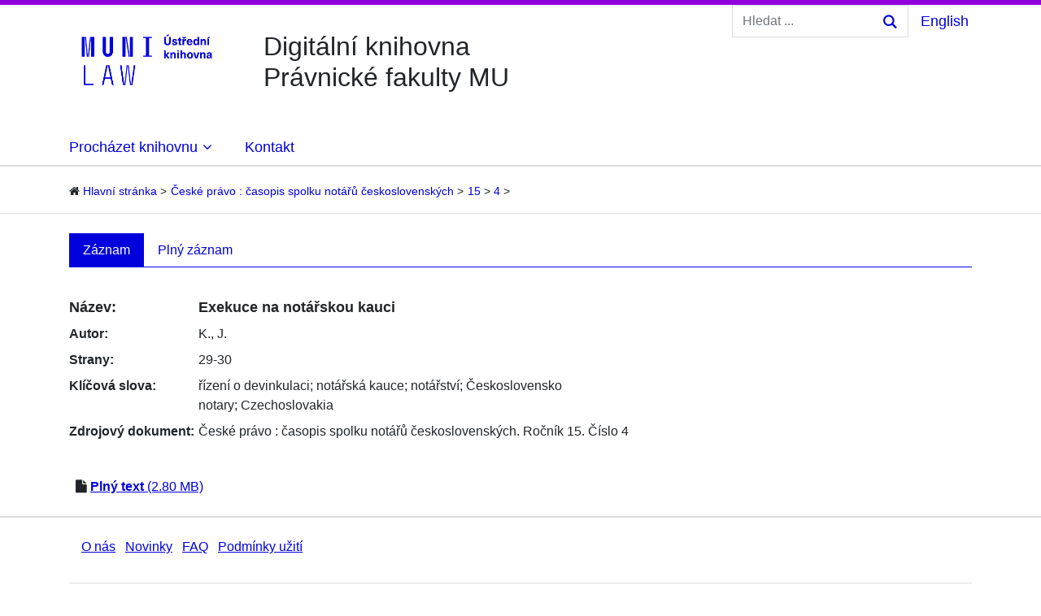

--- FILE ---
content_type: text/html;charset=utf-8
request_url: https://digi.law.muni.cz/handle/digilaw/22856
body_size: 3508
content:
<!DOCTYPE html><html>
<head>
<META http-equiv="Content-Type" content="text/html; charset=UTF-8">
<meta content="localcontent" name="localvar">
<meta content="yJjiVRaPQ6QJO8Au5DLPUY--pJyTJa3apjGTL7FQQRk" name="google-site-verification">
<meta charset="utf-8">
<meta content="IE=edge" http-equiv="X-UA-Compatible">
<meta content="width=device-width, initial-scale=1" name="viewport">
<meta content="Digital library of the Faculty of law provides access to various law monographies and journals which are related to Masaryk university." name="description" lang="en">
<meta content="Digit&aacute;ln&iacute; knihovna poskytuje př&iacute;stup k pr&aacute;vnick&yacute;m knih&aacute;m a časopisům vztahuj&iacute;c&iacute;m se k Masarykově univerzitě." name="description" lang="cs">
<link rel="schema.DCTERMS" href="http://purl.org/dc/terms/" />
<link rel="schema.DC" href="http://purl.org/dc/elements/1.1/" />
<meta name="DC.creator" content="K., J." />
<meta name="DCTERMS.dateAccepted" content="2021-01-08T12:49:29Z" scheme="DCTERMS.W3CDTF" />
<meta name="DCTERMS.available" content="2021-01-08T12:49:29Z" scheme="DCTERMS.W3CDTF" />
<meta name="DC.identifier" content="http://digi.law.muni.cz/digilaw/22856" scheme="DCTERMS.URI" />
<meta name="DC.language" content="cze" />
<meta name="DC.subject" content="řízení o devinkulaci" xml:lang="cze" />
<meta name="DC.subject" content="notářská kauce" xml:lang="cze" />
<meta name="DC.subject" content="notářství" xml:lang="cze" />
<meta name="DC.subject" content="Československo" xml:lang="cze" />
<meta name="DC.subject" content="notary" xml:lang="eng" />
<meta name="DC.subject" content="Czechoslovakia" xml:lang="eng" />
<meta name="DC.title" content="Exekuce na notářskou kauci" xml:lang="cze" />
<meta name="DC.type" content="Article" />
<meta name="DC.description" content="29-30" />
<meta name="DC.description" content="1-2" />
<title>DigiLaw</title>
<link rel="stylesheet" href="/themes/digilaw/css/bootstrap.min.css">
<link rel="stylesheet" href="/themes/digilaw/css/font-awesome.min.css">
<link rel="stylesheet" href="/themes/digilaw/css/digilawstyle.css">
<script src="https://www.googletagmanager.com/gtag/js?id=G-0D7N0TYP8T" async=""></script><script>
					window.dataLayer = window.dataLayer || [];
					function gtag(){dataLayer.push(arguments);}
					gtag('js', new Date());

					gtag('config', 'G-0D7N0TYP8T');

					gtag('event', 'object-view', { 'event_category' : 'object_page_view', 'event_label': '18111_19367_19644_22856' });</script>
</head>
<body>
<div class="container" id="main">
<div id="title-banner-wrapper">
<div class=" media title-banner d-none d-md-flex" id="title-banner">
<a href="/" class="empty" id="title-logo-container"><img alt="page.general.banner" id="title-logo" src="/themes/digilaw/img/LAW-UK-lg-rgb.png"></a>
<div class="media-body" id="top-title">
<div class="row">
<div class="col">
<div class="vertical-wrapper">
<h1 class="vertical-align">
<a class="page-header" href="/" id="top-title-text">
<div class="top-title">Digit&aacute;ln&iacute; knihovna<br>Pr&aacute;vnick&eacute; fakulty MU</div>
</a>
</h1>
</div>
</div>
<div class="col">
<div class="float-right">
<div class="row mx-1">
<div class="col mx-0">
<form method="post" class="form-inline pull-right search-form d-none d-md-flex" action="/discover">
<input size="16" placeholder="Hledat ..." class="form-control my-form" type="text" name="query"><button type="submit" class="btn my-2 my-sm-0 search-btn-icon"></button>
</form>
</div>
<div class="col-auto my-auto mx-0 px-0 text-right">
<a href="?locale-attribute=en" id="language-switch-a"><span id="lang-text">English</span></a>
</div>
</div>
</div>
</div>
</div>
</div>
</div>
</div>
<div class="row menu" id="menu-wrapper">
<div class="col " id="menu-wrapper-col">
<nav class="navbar navbar-expand-md mx-0 menu-bg">
<button aria-label="Toggle navigation" aria-expanded="false" aria-controls="navbarSupportedContent" data-target="#navbar-content" data-toggle="collapse" type="button" class="navbar-toggler"><span class="navbar-toggler-icon"></span></button>
<div id="navbar-content" class="collapse navbar-collapse">
<ul class="navbar-nav mr-auto">
<li class="dropdown nav-item nav-item menu-item-top " id="browse-drop">
<a aria-expanded="false" aria-haspopup="true" data-toggle="dropdown" id="dropdownMenuprehled" class="nav-item menu-item-top-link  dropdown-toggle" href="#">
<div class="menu-top-item-text dropdown-icon">Proch&aacute;zet knihovnu<i class="fa fa-angle-down m-icon"></i>
</div>
</a>
<div aria-labelledby="dropdownMenuprehled" class="dropdown-menu" id="browse-drop-inside">
<a class="dropdownmenu-item-link " href="/browse?type=dateissued">
<div class="dropdown-item menu-item ">
<div class="menu-item-inside no-border-top">Dle data publikov&aacute;n&iacute;</div>
</div>
</a><a class="dropdownmenu-item-link " href="/browse?type=author">
<div class="dropdown-item menu-item ">
<div class="menu-item-inside  ">Autoři</div>
</div>
</a><a class="dropdownmenu-item-link " href="/browse?type=title">
<div class="dropdown-item menu-item ">
<div class="menu-item-inside  ">N&aacute;zvy</div>
</div>
</a><a class="dropdownmenu-item-link " href="/browse?type=subject">
<div class="dropdown-item menu-item ">
<div class="menu-item-inside  ">Kl&iacute;čov&aacute; slova</div>
</div>
</a>
</div>
</li>
<li class="nav-item menu-item-top ">
<a class="menu-item-top-link menu-item-top-single  " href="/contact">Kontakt</a>
</li>
</ul>
</div>
</nav>
</div>
</div>
<div class="inner-but-full"></div>
<ol class="breadcrumb" id="breadcrumb">
<li>
<i class="fa fa-home"></i> <a href="/">
<trail target="/">Hlavn&iacute; str&aacute;nka</trail>
</a>
</li>
<li>
<a href="/handle/digilaw/18111">
<trail target="/handle/digilaw/18111">Česk&eacute; pr&aacute;vo : časopis spolku not&aacute;řů československ&yacute;ch</trail>
</a>
</li>
<li>
<a href="/handle/digilaw/19367">
<trail target="/handle/digilaw/19367">15</trail>
</a>
</li>
<li>
<a href="/handle/digilaw/19644">
<trail target="/handle/digilaw/19644">4</trail>
</a>
</li>
<li class="empty"> 
</li>
</ol>
<div class="inner-but-full thin-line"></div>
<div class="row content-body">
<div class="col">

<ul role="tablist" class="nav nav-tabs item-tabs">
<li class="nav-item">
<a data-toggle="tab" role="tab" href="#entryTab" class="nav-link active">Z&aacute;znam</a>
</li>
<li class="nav-item">
<a data-toggle="tab" role="tab" href="#fullentryTab" class="nav-link">Pln&yacute; z&aacute;znam</a>
</li>
</ul>
<div class="tab-content">
<div id="entryTab" class="tab-pane active" role="tabpanel">
<div class="media item-content">
<div class="media-body">
<table class="metadata-list">
<tbody class="neco">
<tr class="metadata-list-item metadata-title">
<td class="metadata-label">N&aacute;zev:</td><td class="metadata-value">Exekuce na not&aacute;řskou kauci</td>
</tr>
<tr class="metadata-list-item">
<td class="metadata-label">Autor:</td><td class="metadata-value">K., J.</td>
</tr>
<tr class="metadata-list-item">
<td class="metadata-label">Strany:</td><td class="metadata-value">29-30</td>
</tr>
<tr class="metadata-list-item">
<td class="metadata-label metadata-top">Kl&iacute;čov&aacute; slova: </td><td class="metadata-value"><a class="">ř&iacute;zen&iacute; o devinkulaci</a>; <a class="">not&aacute;řsk&aacute; kauce</a>; <a class="">not&aacute;řstv&iacute;</a>; <a class="">Československo</a>
<br>
<a class="">notary</a>; <a class="">Czechoslovakia</a></td>
</tr>
<tr class="metadata-list-item">
<td class="metadata-label metadata-top">Zdrojov&yacute; dokument:</td><td class="metadata-value">Česk&eacute; pr&aacute;vo : časopis spolku not&aacute;řů československ&yacute;ch.	
											Ročn&iacute;k 15.
											Č&iacute;slo 4</td>
</tr>
</tbody>
</table>
<script>
							function showAlts() {
							  var x = document.getElementById("alttitles");
							  x.style.display = "block";

							  x = document.getElementById("alttitleshow");
							  x.style.display = "none";
							  
							  x = document.getElementById("alttitleshide");
							  x.style.display = "block";
 							  
							  x = document.getElementById("alttitlelabel");
							  x.style.display = "block";
							   
							}

							function hideAlts() {
							  var x = document.getElementById("alttitles");
							  x.style.display = "none";

							  x = document.getElementById("alttitleshow");
							  x.style.display = "block";
 							  
							  x = document.getElementById("alttitleshide");
							  x.style.display = "none";
 						  
							  x = document.getElementById("alttitlelabel");
							  x.style.display = "none";
							  
							}


							</script>
<div class="file-section">
<i class="fa fa-file"></i> <a href="/bitstream/handle/digilaw/22856/CeskePravo_15-1933-4_3.pdf?sequence=3&isAllowed=y" onclick="gtag('event', 'PDF-download', { 'event_category' : 'download', 'event_label': 'CeskePravo_15-1933-4_3.pdf' })"><span class="ft-link">Pln&yacute; text</span> (2.80 MB)</a>
</div>
</div>
</div>
</div>
<div id="fullentryTab" class="tab-pane" role="tabpanel">
<div class="table-responsive">
<table class="table table-striped table-hover">
<thead class="thead-default">
<tr>
<th>Sch&eacute;ma</th><th>Element</th><th>Kvalifik&aacute;tor</th><th>Jazyk</th><th>Hodnota</th>
</tr>
</thead>
<tfoot class="thead-default">
<tr>
<th>Sch&eacute;ma</th><th>Element</th><th>Kvalifik&aacute;tor</th><th>Jazyk</th><th>Hodnota</th>
</tr>
</tfoot>
<tbody>
<tr>
<td>dc</td><td>contributor</td><td>author</td><td></td><td class="disable-math">K., J.</td>
</tr>
<tr>
<td>dc</td><td>date</td><td>accessioned</td><td></td><td class="disable-math">2021-01-08T12:49:29Z</td>
</tr>
<tr>
<td>dc</td><td>date</td><td>available</td><td></td><td class="disable-math">2021-01-08T12:49:29Z</td>
</tr>
<tr>
<td>dc</td><td>identifier</td><td>uri</td><td></td><td class="disable-math">http://digi.law.muni.cz/digilaw/22856</td>
</tr>
<tr>
<td>dc</td><td>language</td><td></td><td></td><td class="disable-math">cze</td>
</tr>
<tr>
<td>dc</td><td>subject</td><td></td><td>cze</td><td class="disable-math">ř&iacute;zen&iacute; o devinkulaci</td>
</tr>
<tr>
<td>dc</td><td>subject</td><td></td><td>cze</td><td class="disable-math">not&aacute;řsk&aacute; kauce</td>
</tr>
<tr>
<td>dc</td><td>subject</td><td></td><td>cze</td><td class="disable-math">not&aacute;řstv&iacute;</td>
</tr>
<tr>
<td>dc</td><td>subject</td><td></td><td>cze</td><td class="disable-math">Československo</td>
</tr>
<tr>
<td>dc</td><td>subject</td><td></td><td>eng</td><td class="disable-math">notary</td>
</tr>
<tr>
<td>dc</td><td>subject</td><td></td><td>eng</td><td class="disable-math">Czechoslovakia</td>
</tr>
<tr>
<td>dc</td><td>title</td><td></td><td>cze</td><td class="disable-math">Exekuce na not&aacute;řskou kauci</td>
</tr>
<tr>
<td>dc</td><td>type</td><td></td><td></td><td class="disable-math">Article</td>
</tr>
<tr>
<td>muni</td><td>positionnumber</td><td></td><td></td><td class="disable-math">3</td>
</tr>
<tr>
<td>digilaw</td><td>mepath</td><td></td><td></td><td class="disable-math">serial/CeskePravo/15-1933-4/#3</td>
</tr>
<tr>
<td>dc</td><td>description</td><td>pagination</td><td></td><td class="disable-math">29-30</td>
</tr>
<tr>
<td>dc</td><td>description</td><td>pdfpagerange</td><td></td><td class="disable-math">1-2</td>
</tr>
</tbody>
</table>
</div>
</div>
</div>



</div>
</div>
<div class="inner-but-full"></div>
<footer id="footer" class="row">
<div class="footer-content col">
<div class="row" id="footer-additional-info">
<div class="col">
<ul class="list-inline">
<li class="list-inline-item">
<a href="/aboutus">O n&aacute;s</a>
</li>
<li class="list-inline-item">
<a href="/news">Novinky</a>
</li>
<li class="list-inline-item">
<a href="/faq">FAQ</a>
</li>
<li class="list-inline-item">
<a href="/conditions">Podm&iacute;nky užit&iacute;</a>
</li>
</ul>
</div>
</div>
<div class="row">
<div class="col">&copy; 2019 Pr&aacute;vnick&aacute; fakulta Masarykovy univerzity<br>
<a href="/contact">Spr&aacute;vce str&aacute;nek</a>
</div>
<div class="col text-right">
<a target="_blank" class="footer-logos" href="https://www.facebook.com/knihovnaPrFMU"><img alt="page.general.facebook" id="facebook-logo" src="/themes/digilaw/img/facebook.png"></a><a target="_blank" class="footer-logos" href="/contact"><img alt="page.general.facebook" id="mail-logo" src="/themes/digilaw/img/mail.png"></a>
</div>
</div>
</div>
</footer>
</div>
<script src="/themes/digilaw/js/jquery.min.js">
                     
        </script><script src="/themes/digilaw/js/popper.min.js">
                     
        </script><script src="/themes/digilaw/js/bootstrap.min.js">
                     
        </script><script src="/themes/digilaw/js/digilaw.min.js">
                     
        </script><script src="/themes/digilaw/js/holder.min.js">
                     
        </script>
</body>
</html>


--- FILE ---
content_type: text/javascript;charset=ISO-8859-1
request_url: https://digi.law.muni.cz/themes/digilaw/js/digilaw.min.js
body_size: 1080
content:
$(document).ready(function(){$(".contact-email").email();$(".show-advanced-filters").click(function(a){$("#aspect_discovery_SimpleSearch_div_search-filters").show();$(this).hide();$(".hide-advanced-filters").show()});$(".hide-advanced-filters").click(function(a){$("#aspect_discovery_SimpleSearch_div_search-filters").hide();$(this).hide();$(".show-advanced-filters").show()});$(this).on("click",".filter-remove",function(a){if($(".row .in-use").length>1){$(this).closest(".row .in-use").remove()}});$(this).on("click",".filter-add",function(){var a=$("div.in-use:last").clone();$.each(a.find(":input[name]"),function(){var b=parseInt($(this).attr("name").match(/\d+/))+1;$(this).attr("name",$(this).attr("name").replace(/(\d+)(?!.*\d)/g,b));$(this).attr("id",$(this).attr("id").replace(/(\d+)(?!.*\d)/g,b));$(this).find("option:selected").removeAttr("selected");$(this).val("");if($(this).is('select[name*="filter_relational_operator_"]')){$(this).attr("readonly",true)}});a.insertBefore(".button-row")});$(this).on("change","form#aspect_discovery_SimpleSearch_div_search-filters select",function(){var b=$(this).parents("div.row:first");if($(this).val()==="math"){var a={};var c=b.find("input:text");if(c.length){$.each(c[0].attributes,function(e,d){if(d.nodeName!=="type"&&d.nodeName!=="value"){a[d.nodeName]=d.nodeValue}});c.replaceWith($("<textarea />",a))}}else{$textarea=b.find("textarea");if($textarea.length){a={};$.each($textarea[0].attributes,function(e,d){a[d.nodeName]=d.nodeValue});$.extend(a,{type:"text"});$textarea.replaceWith($("<input />",a))}}});$("#aspect_discovery_SimpleSearch_div_search-controls-gear a.gear-option").on("click",function(b){b.stopPropagation();if($(this).not(".gear-option-selected").length){var c=$(this).attr("href").split("&");var a=$("#aspect_discovery_SimpleSearch_div_main-form");$.each(c,function(d,g){var f=g.split("=")[0];var e=g.split("=")[1];a.find('input[name="'+f+'"]').val(e)});a.submit()}b.preventDefault()});$("#aspect_artifactbrowser_ConfigurableBrowse_div_browse-controls a").on("click",function(){var a=$(this).data("name");var b=$(this).data("value");$("#aspect_artifactbrowser_ConfigurableBrowse_div_browse-controls select[name='"+a+"']").val(b).change();$("#aspect_artifactbrowser_ConfigurableBrowse_div_browse-controls").submit()});$(".used-filters span.label").on("click",function(){var a=$(this).data("remove-input");$(".used-filters input").each(function(){if($(this).data("remove")==a){$(this).remove()}});$("#aspect_discovery_SimpleSearch_div_general-query").submit()})});(function(a){a.fn.email=function(e){var f={user:"kic_admins",a:"@",domain:"ics.muni",suffix:".cz"};var c=a.extend({},f,e);var b="mailto:";var d="";a.each(c,function(h,g){d+=g});b+=d;a(this).parent("a").attr("href",b);a(this).html(d);return this}}(jQuery));